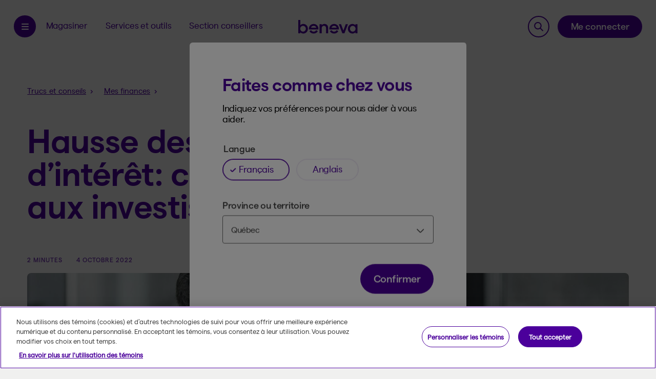

--- FILE ---
content_type: text/html; charset=UTF-8
request_url: https://www.beneva.ca/fr/blogue/mes-finances/hausse-taux-interets-conseils-aux-investisseurs
body_size: 15600
content:

<!DOCTYPE html>
<html lang="fr" dir="ltr" prefix="og: https://ogp.me/ns#" style="--env-color: #F55A47; --env-name: &#039;PROD&#039;;">

  <head>
    <link rel="shortcut icon" href="/themes/custom/beneva/favicon.ico" type="image/vnd.microsoft.icon">
    <link rel="preload" as="font" href="/themes/custom/beneva/dist/fonts/beneva-icons.woff2" type="font/woff2" crossorigin="anonymous">
    <link rel="preload" as="font" href="/themes/custom/beneva/fonts/matter-beneva-regular-webfont.woff2" type="font/woff2" crossorigin="anonymous">
    <link rel="preload" as="font" href="/themes/custom/beneva/fonts/matter-beneva-regular-webfont.woff" type="font/woff" crossorigin="anonymous">
    <link rel="preload" as="font" href="/themes/custom/beneva/fonts/matter-beneva-semibold-webfont.woff2" type="font/woff2" crossorigin="anonymous">
    <link rel="preload" as="font" href="/themes/custom/beneva/fonts/matter-beneva-semibold-webfont.woff" type="font/woff" crossorigin="anonymous">
    <link rel="preload" as="font" href="/themes/custom/beneva/fonts/matter-beneva-medium-webfont.woff2" type="font/woff2" crossorigin="anonymous">
    <link rel="preload" as="font" href="/themes/custom/beneva/fonts/matter-beneva-medium-webfont.woff" type="font/woff" crossorigin="anonymous">
    <link rel="preload" as="font" href="/themes/custom/beneva/fonts/suisseworks-medium-webfont.woff2" type="font/woff2" crossorigin="anonymous">
    <link rel="preload" as="font" href="/themes/custom/beneva/fonts/suisseworks-medium-webfont.woff" type="font/woff" crossorigin="anonymous">
    <meta charset="utf-8" />
<!-- Beneva Cybermétrie --><script>      (function(w,d,s,l,i){w[l]=w[l]||[];w[l].push({'gtm.start':
      new Date().getTime(),event:'gtm.js'});var f=d.getElementsByTagName(s)[0],
      j=d.createElement(s),dl=l!='dataLayer'?'&l='+l:'';j.async=true;j.src=
      'https://collect.beneva.ca/gtm.js?id='+i+dl+ '&gtm_auth=TLGtvB6cjBNF4nHw9NkvhA&gtm_preview=env-1&gtm_cookies_win=x';f.parentNode.insertBefore(j,f);
      })(window,document,'script','dataLayer','GTM-T6VRBB7');</script>
<!-- End Beneva Cybermétrie --><meta name="description" content="Les taux d’intérêt commencent à augmenter? C’est peut-être le temps de considérer d’autres options. Apprenez-en plus ici!" />
<meta name="keywords" content="Hausse taux d’intérêt" />
<link rel="canonical" href="https://www.beneva.ca/fr/blogue/mes-finances/hausse-taux-interets-conseils-aux-investisseurs" />
<link rel="image_src" href="/sites/beneva/files/2022-01/og-image.jpeg" />
<meta property="og:url" content="https://www.beneva.ca/fr/blogue/mes-finances/hausse-taux-interets-conseils-aux-investisseurs" />
<meta property="og:description" content="Beneva vous accompagne dans vos projets de vie en vous apportant la tranquillité d’esprit, tout en contribuant au bien-être de la collectivité." />
<meta property="og:image" content="https://www.beneva.ca/sites/beneva/files/styles/blog_article_hero/public/2022-10/img_blogue_hausse_taux_interets_hero_2640x1340.jpg?itok=qY3g7gsQ" />
<meta property="og:image:url" content="https://www.beneva.ca/sites/beneva/files/2022-01/og-image.jpeg" />
<meta property="og:image:secure_url" content="https://www.beneva.ca/sites/beneva/files/2022-01/og-image.jpeg" />
<link rel="apple-touch-icon" sizes="180x180" href="/themes/custom/beneva/favicons/apple-touch-icon.png"/>
<link rel="icon" type="image/png" sizes="32x32" href="/themes/custom/beneva/favicons/favicon-32x32.png"/>
<link rel="icon" type="image/png" sizes="16x16" href="/themes/custom/beneva/favicons/favicon-16x16.png"/>
<link rel="manifest" href="/themes/custom/beneva/favicons/site.webmanifest"/>
<meta name="msapplication-TileColor" content="#da532c"/>
<meta name="theme-color" content="#ffffff"/>
<meta name="favicon-generator" content="Drupal responsive_favicons + realfavicongenerator.net" />
<meta name="MobileOptimized" content="width" />
<meta name="HandheldFriendly" content="true" />
<meta name="viewport" content="width=device-width, initial-scale=1.0" />
<meta name="robots" content="index, follow, max-image-preview:large" />
<link rel="alternate" type="application/rss+xml" href="https://www.beneva.ca/fr/blogue/rss.xml" />
<script type="application/ld+json">{
    "@context": "https://schema.org",
    "@graph": [
        {
            "@type": "BlogPosting",
            "headline": "Hausse des taux d’intérêt: conseils aux investisseurs",
            "image": {
                "@type": "ImageObject",
                "url": "https://www.beneva.ca/sites/beneva/files/2022-10/img_blogue_hausse_taux_interets_hero_2640x1340.jpg"
            },
            "datePublished": "2022-10-04T13:25:00-0400",
            "isAccessibleForFree": "True",
            "author": {
                "@type": "Organization",
                "name": "Beneva",
                "url": "https://www.beneva.ca/fr"
            },
            "publisher": {
                "@type": "Organization",
                "name": "Beneva",
                "logo": {
                    "@type": "ImageObject",
                    "url": "https://www.beneva.ca/themes/custom/beneva/src/svg/assets/logo-beneva.svg"
                }
            },
            "mainEntityOfPage": "https://www.beneva.ca/fr/blogue/mes-finances/hausse-taux-interets-conseils-aux-investisseurs"
        }
    ]
}</script>
<link rel="alternate" hreflang="fr" href="https://www.beneva.ca/fr/blogue/mes-finances/hausse-taux-interets-conseils-aux-investisseurs" />
<link rel="alternate" hreflang="en" href="https://www.beneva.ca/en/blog/finances/interest-rate-hikes-advice-for-investors" />
<script>window.a2a_config=window.a2a_config||{};a2a_config.callbacks=[];a2a_config.overlays=[];a2a_config.templates={};a2a_config.onclick = 1;
a2a_config.num_services = 4;
a2a_config.show_title = 0;
a2a_config.color_bg = "FFFFFF";
a2a_config.color_main = "4B009B";
a2a_config.icon_color = "4B009B";
a2a_config.color_link_text = "4B009B";
a2a_config.color_link_text_hover = "CCCCCCCCC";
a2a_config.prioritize = [ 'facebook', 'twitter', 'linkedin', 'email', ];</script>
<style>
.a2a_more { display: none; }
</style>

    <title>Hausse des taux d’intérêt: conseils aux investisseurs | Beneva</title>
    <link rel="stylesheet" media="all" href="/sites/beneva/files/css/css_X_Nsxb6b9myv0GFhB7btwfQ54qc8juWRHb5E6xkyCsw.css?delta=0&amp;language=fr&amp;theme=beneva&amp;include=[base64]" />
<link rel="stylesheet" media="all" href="/sites/beneva/files/css/css_YVdSJqeqLGAelixUsK5xDAsbzQFyU15FM8PJEzn7Q-8.css?delta=1&amp;language=fr&amp;theme=beneva&amp;include=[base64]" />

    <script src="/sites/beneva/files/js/js_--8L8b6tR4rx7FLxvwVtxAGvA5mC5I3Y1imCFotrkyw.js?scope=header&amp;delta=0&amp;language=fr&amp;theme=beneva&amp;include=[base64]"></script>

  </head>

  <body class="node-5501 node-type-article_blogue outside-qc path-node page-node-type-article-blogue" data-language="fr">
        <a href="#main" class="skip--link button button-primary button-large">
      Sauter au contenu    </a>
    <div class="site-content">
      
        <div class="dialog-off-canvas-main-canvas" data-off-canvas-main-canvas>
    





<header role="banner" id="layout-header" class="headroom">
  
  <div>
    <div id="block-sitewidealert">
  
    
      <div data-sitewide-alert></div>
  </div>

  </div>

  <div class="header__wrapper">
    <div class="layout-wrapper">
      <div class="header-content header__regular">
                  <div class="header-menu">
            <button class="button-navbar-toggler visible-on-desktop" data-cbername="btn:menu">
              Ouvrir le menu
            </button>

            <div id="sidr" class="nav-offcanvas left">
              <div class="nav-offcanvas--inner theme-violet is-theme--dark bg-violet">
                <div class="nav-offcanvas--header">
                  <button class="button-close-offcanvas js-close-offcanvas">
                    <span class="sr-only">Fermer le menu</span>
                  </button>

                                      

<button class="language-switcher-button js-preferences-modal-trigger"
    href="/modal/preferences"
    data-target="languageSelectionModal"
    data-cbername="btn:menu:language-switcher"
    role="button">

  <span class="sr-only">Ouvrir le menu de sélection de la langue et de la province.</span>
  <span class="language-switcher-content language">
    <span class="sr-only"> Langue sélectionnée: </span>
    <span>FR</span><span class="sr-only">.</span>
  </span>
  <span class="language-switcher-content province">
    <span class="sr-only"> Province sélectionnée: </span>
    <span>QC</span><span class="sr-only">.</span>
  </span>

</button>

                                  </div>
                

<nav role="navigation" aria-label="Menu principal">

  
                                                        <ul class="menu menu-offcanvas main-menu" id="menu--main">
                                                          
                  
          
          <li class="menu-item nav-item li-level-0">
                                                  <a href="/fr" class="nav-link-ssq nav-link--level-0" data-cbername="main-mid-3d43e7fc-4ca0-4cfb-a64b-a0968266a9d8" aria-haspopup="false">Accueil</a>
                                                </li>

                                                      
                  
          
          <li class="menu-item nav-item nav-item--expanded nav-item--group li-level-0">
                                                  <button class="product nav-link-ssq nav-link--level-0" id="magasiner" data-cbername="main-mid-aa7929e2-8183-415e-88d2-ef146ed26632" aria-haspopup="true" type="button">Magasiner</button>
                                                                                                                      <ul class="menu menu-offcanvas main-menu submenu" id="sub-aa7929e2-8183-415e-88d2-ef146ed26632"role="presentation">
          <li class="menu-item nav-item back-item">
            <button class="back-button nav-link-ssq">
              <span class="sr-only">Retour à </span>
              <span class="text">Menu principal</span>
            </button>
          </li>
                    <li class="group-title">
          <h2 class="font-style-reset text">Magasiner</h2>
                  </li>
                                                    
                  
          
          <li class="menu-item nav-item nav-item--expanded nav-item--group li-level-1">
                                                  <button class="nav-link-ssq nav-link--level-1 sub-link" data-cbername="main-mid-6904556a-8c0a-486c-8fe4-337ff85bf757" aria-haspopup="true" type="button">Assurances</button>
                                                                                                                      <ul class="menu menu-offcanvas main-menu submenu" id="sub-6904556a-8c0a-486c-8fe4-337ff85bf757"role="presentation">
          <li class="menu-item nav-item back-item">
            <button class="back-button nav-link-ssq">
              <span class="sr-only">Retour à </span>
              <span class="text">Magasiner</span>
            </button>
          </li>
                    <li class="group-title">
          <h2 class="font-style-reset text">Assurances</h2>
                  </li>
                                                    
                  
          
          <li class="menu-item nav-item nav-item--expanded nav-item--group li-level-2 ssq-menu-group">
                                                                <h3 class="nav-link-ssq font-style-reset ">Personnelles</h3>
                                                                                          <ul class="menu menu-offcanvas main-menu submenu" id="sub-025e2db2-6763-40e5-bbf8-55a02f636026"role="presentation">
          <li class="menu-item nav-item back-item">
            <button class="back-button nav-link-ssq">
              <span class="sr-only">Retour à </span>
              <span class="text">Assurances</span>
            </button>
          </li>
                    <li class="group-title">
          <h2 class="font-style-reset text">Personnelles</h2>
                  </li>
                                                    
                                                      
                                                      
                  
          
          <li class="menu-item nav-item nav-item--expanded nav-item--group li-level-3">
                                                  <button class="nav-link-ssq nav-link--level-3 sub-link" data-cbername="main-mid-a3872d40-2292-45e6-ac0f-1a298722a250" aria-haspopup="true" type="button">Vie et santé</button>
                                                                                                                      <ul class="menu menu-offcanvas main-menu submenu" id="sub-a3872d40-2292-45e6-ac0f-1a298722a250">
          <li class="menu-item nav-item back-item">
            <button class="back-button nav-link-ssq">
              <span class="sr-only">Retour à </span>
              <span class="text">Personnelles</span>
            </button>
          </li>
                    <li class="group-title">
          <h2 class="font-style-reset text">Vie et santé</h2>
                  </li>
                                                    
                  
          
          <li class="menu-item nav-item li-level-4">
                                                  <a href="/fr/assurance-vie-sante" class="nav-link-ssq nav-link--level-4 sub-link" data-cbername="main-mid-0017fa86-f865-48b0-8765-9ad96ca23cae" aria-haspopup="false">Tous les produits</a>
                                                </li>

                                                      
                  
          
          <li class="menu-item nav-item li-level-4">
                                                  <a href="/fr/assurance-vie-sante/vie" class="nav-link-ssq nav-link--level-4 sub-link" data-cbername="main-mid-3bb861f7-8c40-4e2c-8346-364666a4c3be" aria-haspopup="false">Vie</a>
                                                </li>

                                                      
                  
          
          <li class="menu-item nav-item li-level-4">
                                                  <a href="/fr/assurance-vie-sante/assurance-maladies-graves" class="nav-link-ssq nav-link--level-4 sub-link" data-cbername="main-mid-8da2e9a9-11b6-468f-89ea-5fc44d5222c4" aria-haspopup="false">Maladies graves</a>
                                                </li>

                                                      
                  
          
          <li class="menu-item nav-item li-level-4">
                                                  <a href="/fr/assurance-vie-sante/assurance-invalidite" class="nav-link-ssq nav-link--level-4 sub-link" data-cbername="main-mid-1cf33ba3-2488-4c6e-8889-512cab63a410" aria-haspopup="false">Invalidité</a>
                                                </li>

                                                      
                  
          
          <li class="menu-item nav-item li-level-4">
                                                  <a href="/fr/assurance-vie-sante/retraite-fin-emploi" class="nav-link-ssq nav-link--level-4 sub-link" data-cbername="main-mid-502ef2b2-518f-4fa7-84a4-9b25c4f0c8e3" aria-haspopup="false">Retraite ou fin d&#039;emploi</a>
                                                </li>

                    </ul>
      
                      </li>

                    </ul>
      
                      </li>

                                                      
                  
          
          <li class="menu-item nav-item nav-item--expanded nav-item--group li-level-2 ssq-menu-group">
                                                                <h3 class="nav-link-ssq font-style-reset ">Entreprises, groupes et associations</h3>
                                                                                          <ul class="menu menu-offcanvas main-menu submenu" id="sub-fc7f8225-7f59-4e59-a9a7-7359e328e9a2"role="presentation">
          <li class="menu-item nav-item back-item">
            <button class="back-button nav-link-ssq">
              <span class="sr-only">Retour à </span>
              <span class="text">Assurances</span>
            </button>
          </li>
                    <li class="group-title">
          <h2 class="font-style-reset text">Entreprises, groupes et associations</h2>
                  </li>
                                                    
                  
          
          <li class="menu-item nav-item li-level-3">
                                                  <a href="/fr/assurance-collective" class="nav-link-ssq nav-link--level-3 sub-link" data-cbername="main-mid-4686a598-03c7-4d18-bb85-67b70a8f24bf" aria-haspopup="false">Assurance collective</a>
                                                </li>

                                                      
                                                      
                    </ul>
      
                      </li>

                    </ul>
      
                      </li>

                                                      
                  
          
          <li class="menu-item nav-item nav-item--expanded nav-item--group li-level-1">
                                                  <button class="nav-link-ssq nav-link--level-1 sub-link" data-cbername="main-mid-8abd5d99-f956-4c88-bbe2-2a9c988e7a16" aria-haspopup="true" type="button">Épargne et investissements</button>
                                                                                                                      <ul class="menu menu-offcanvas main-menu submenu" id="sub-8abd5d99-f956-4c88-bbe2-2a9c988e7a16"role="presentation">
          <li class="menu-item nav-item back-item">
            <button class="back-button nav-link-ssq">
              <span class="sr-only">Retour à </span>
              <span class="text">Magasiner</span>
            </button>
          </li>
                    <li class="group-title">
          <h2 class="font-style-reset text">Épargne et investissements</h2>
                  </li>
                                                    
                  
          
          <li class="menu-item nav-item li-level-2">
                                                  <a href="/fr/epargne-investissement" class="secondary-item nav-link-ssq nav-link--level-2 sub-link" data-cbername="main-mid-906b5483-b08b-4ed1-895b-5d22e841690f" aria-haspopup="false">Tous les produits</a>
                                                </li>

                                                      
                  
          
          <li class="menu-item nav-item nav-item--expanded nav-item--group li-level-2 ssq-menu-group">
                                                                <h3 class="nav-link-ssq font-style-reset ">Régimes d’épargne et de retraite</h3>
                                                                                          <ul class="menu menu-offcanvas main-menu submenu" id="sub-ddc1f6a8-1201-4fd2-982f-f89c6cbe291f">
          <li class="menu-item nav-item back-item">
            <button class="back-button nav-link-ssq">
              <span class="sr-only">Retour à </span>
              <span class="text">Épargne et investissements</span>
            </button>
          </li>
                    <li class="group-title">
          <h2 class="font-style-reset text">Régimes d’épargne et de retraite</h2>
                  </li>
                                                    
                  
          
          <li class="menu-item nav-item li-level-3">
                                                  <a href="/fr/epargne-investissement/reer" class="nav-link-ssq nav-link--level-3 sub-link" data-cbername="main-mid-90ce3070-47b9-4ff2-9fbf-2188129a2f1f" aria-haspopup="false">REER</a>
                                                </li>

                                                      
                  
          
          <li class="menu-item nav-item li-level-3">
                                                  <a href="/fr/epargne-investissement/celi" class="nav-link-ssq nav-link--level-3 sub-link" data-cbername="main-mid-e046325b-7fb3-472b-a2d9-7b7d7e9c5898" aria-haspopup="false">CELI</a>
                                                </li>

                                                      
                  
          
          <li class="menu-item nav-item li-level-3">
                                                  <a href="/fr/epargne-investissement/frv" class="nav-link-ssq nav-link--level-3 sub-link" data-cbername="main-mid-ce8e82f8-fb1f-452a-bd18-a65944e2b2b5" aria-haspopup="false">FRV</a>
                                                </li>

                                                      
                  
          
          <li class="menu-item nav-item li-level-3">
                                                  <a href="/fr/epargne-investissement/ferr" class="nav-link-ssq nav-link--level-3 sub-link" data-cbername="main-mid-01d50a1b-d623-429d-8a76-58000b46ec3c" aria-haspopup="false">FERR</a>
                                                </li>

                                                      
                  
          
          <li class="menu-item nav-item li-level-3">
                                                  <a href="/fr/epargne-investissement/cri" class="nav-link-ssq nav-link--level-3 sub-link" data-cbername="main-mid-c86dde7a-5978-451a-ac33-3c20e351dc8b" aria-haspopup="false">CRI</a>
                                                </li>

                                                      
                  
          
          <li class="menu-item nav-item li-level-3">
                                                  <a href="/fr/epargne-investissement/rri" class="nav-link-ssq nav-link--level-3 sub-link" data-cbername="main-mid-3228426e-f6ec-4211-bf66-e2da4f69a4e2" aria-haspopup="false">RRI</a>
                                                </li>

                    </ul>
      
                      </li>

                                                      
                  
          
          <li class="menu-item nav-item nav-item--expanded nav-item--group li-level-2 ssq-menu-group">
                                                                <h3 class="nav-link-ssq font-style-reset ">Produits de placement</h3>
                                                                                          <ul class="menu menu-offcanvas main-menu submenu" id="sub-fed26e97-f1ac-406a-b2ef-9677685c8fee">
          <li class="menu-item nav-item back-item">
            <button class="back-button nav-link-ssq">
              <span class="sr-only">Retour à </span>
              <span class="text">Épargne et investissements</span>
            </button>
          </li>
                    <li class="group-title">
          <h2 class="font-style-reset text">Produits de placement</h2>
                  </li>
                                                    
                  
          
          <li class="menu-item nav-item li-level-3">
                                                  <a href="/fr/epargne-investissement/comptes-investissement" class="nav-link-ssq nav-link--level-3 sub-link" data-cbername="main-mid-c4a99350-e62c-439e-8293-1668f1c0a4e1" aria-haspopup="false">Comptes d’investissement</a>
                                                </li>

                                                      
                  
          
          <li class="menu-item nav-item li-level-3">
                                                  <a href="/fr/epargne-investissement/fonds-distincts" class="nav-link-ssq nav-link--level-3 sub-link" data-cbername="main-mid-cb6a39a8-5591-4f18-b145-c047d27b5696" aria-haspopup="false">Fonds distincts</a>
                                                </li>

                                                      
                  
          
          <li class="menu-item nav-item li-level-3">
                                                  <a href="/fr/epargne-investissement/cig" class="nav-link-ssq nav-link--level-3 sub-link" data-cbername="main-mid-98b042b0-fdfa-49d3-886c-063cadd6f96b" aria-haspopup="false">CIG Traditionnel</a>
                                                </li>

                                                      
                  
          
          <li class="menu-item nav-item li-level-3">
                                                  <a href="/fr/epargne-investissement/cig-indice-action" class="nav-link-ssq nav-link--level-3 sub-link" data-cbername="main-mid-cc4569c8-00b1-42c2-b44c-0fa527b6e12a" aria-haspopup="false">CIG Indice-Action</a>
                                                </li>

                                                      
                  
          
          <li class="menu-item nav-item li-level-3">
                                                  <a href="/fr/epargne-investissement/rentes" class="nav-link-ssq nav-link--level-3 sub-link" data-cbername="main-mid-51012f51-8aa5-4bd1-89bd-25b838a98a3b" aria-haspopup="false">Rentes</a>
                                                </li>

                                                      
                    </ul>
      
                      </li>

                                                      
                  
          
          <li class="menu-item nav-item nav-item--expanded nav-item--group li-level-2 ssq-menu-group">
                                                                <h3 class="nav-link-ssq font-style-reset ">Services aux entreprises</h3>
                                                                                          <ul class="menu menu-offcanvas main-menu submenu" id="sub-99ce4fc2-b77a-4f16-b5a4-9ecef7262cc4">
          <li class="menu-item nav-item back-item">
            <button class="back-button nav-link-ssq">
              <span class="sr-only">Retour à </span>
              <span class="text">Épargne et investissements</span>
            </button>
          </li>
                    <li class="group-title">
          <h2 class="font-style-reset text">Services aux entreprises</h2>
                  </li>
                                                    
                  
          
          <li class="menu-item nav-item li-level-3">
                                                  <a href="/fr/epargne-investissement/investissement-institutionnel" class="nav-link-ssq nav-link--level-3 sub-link" data-cbername="main-mid-7446be02-f0e5-42e7-8541-a54b751b8bad" aria-haspopup="false">Investissement institutionnel</a>
                                                </li>

                    </ul>
      
                      </li>

                    </ul>
      
                      </li>

                    </ul>
      
                      </li>

                                                      
                  
          
          <li class="menu-item nav-item nav-item--expanded nav-item--group li-level-0">
                                                  <button class="services-tools advisors services-tools advisors services-tools advisors services-tools advisors nav-link-ssq nav-link--level-0" id="services-outils" data-cbername="main-mid-572ffa10-20ea-4320-ba30-b948cf83b3ec" aria-haspopup="true" type="button">Services, outils et conseils</button>
                                                                                                                      <ul class="menu menu-offcanvas main-menu submenu" id="sub-572ffa10-20ea-4320-ba30-b948cf83b3ec"role="presentation">
          <li class="menu-item nav-item back-item">
            <button class="back-button nav-link-ssq">
              <span class="sr-only">Retour à </span>
              <span class="text">Menu principal</span>
            </button>
          </li>
                    <li class="group-title">
          <h2 class="font-style-reset text">Services, outils et conseils</h2>
                  </li>
                                                    
                  
          
          <li class="menu-item nav-item nav-item--expanded nav-item--group li-level-1 ssq-menu-group">
                                                                <h3 class="nav-link-ssq font-style-reset ">Services aux assurés</h3>
                                                                                          <ul class="menu menu-offcanvas main-menu submenu" id="sub-f4204b60-f963-4156-b197-b2444565e63f"role="presentation">
          <li class="menu-item nav-item back-item">
            <button class="back-button nav-link-ssq">
              <span class="sr-only">Retour à </span>
              <span class="text">Services, outils et conseils</span>
            </button>
          </li>
                    <li class="group-title">
          <h2 class="font-style-reset text">Services aux assurés</h2>
                  </li>
                                                    
                  
          
          <li class="menu-item nav-item nav-item--expanded nav-item--group li-level-2">
                                                  <button class="nav-link-ssq nav-link--level-2 sub-link" data-cbername="main-mid-f360f781-f70a-446b-97c5-be9bcac88a74" aria-haspopup="true" type="button">Réclamations</button>
                                                                                                                      <ul class="menu menu-offcanvas main-menu submenu" id="sub-f360f781-f70a-446b-97c5-be9bcac88a74">
          <li class="menu-item nav-item back-item">
            <button class="back-button nav-link-ssq">
              <span class="sr-only">Retour à </span>
              <span class="text">Services aux assurés</span>
            </button>
          </li>
                    <li class="group-title">
          <h2 class="font-style-reset text">Réclamations</h2>
                  </li>
                                                    
                  
          
          <li class="menu-item nav-item li-level-3">
                                                  <a href="/fr/reclamations/collective" class="nav-link-ssq nav-link--level-3 sub-link" data-cbername="main-mid-dbac94f3-fe41-4e70-88c6-c896ab9ef1f1" aria-haspopup="false">Assurance collective</a>
                                                </li>

                                                      
                                                      
                                                      
                                                      
                  
          
          <li class="menu-item nav-item li-level-3">
                                                  <a href="/fr/reclamations/vie-sante" class="nav-link-ssq nav-link--level-3 sub-link" data-cbername="main-mid-8d5e4f67-41ef-4b01-a09a-ba6d21984e41" aria-haspopup="false">Vie et santé</a>
                                                </li>

                    </ul>
      
                      </li>

                                                      
                    </ul>
      
                      </li>

                                                      
                  
          
          <li class="menu-item nav-item nav-item--expanded nav-item--group li-level-1 ssq-menu-group">
                                                                <h3 class="nav-link-ssq font-style-reset ">Outils et guides</h3>
                                                                                          <ul class="menu menu-offcanvas main-menu submenu" id="sub-fea37cd3-89da-40fa-ab3d-89eb99fa72f2">
          <li class="menu-item nav-item back-item">
            <button class="back-button nav-link-ssq">
              <span class="sr-only">Retour à </span>
              <span class="text">Services, outils et conseils</span>
            </button>
          </li>
                    <li class="group-title">
          <h2 class="font-style-reset text">Outils et guides</h2>
                  </li>
                                                    
                  
          
          <li class="menu-item nav-item li-level-2">
                                                  <a href="/fr/aide" class="nav-link-ssq nav-link--level-2 sub-link" data-cbername="main-mid-9a3e0a4b-59bd-40b0-b9e1-9dc5274ce779" aria-haspopup="false">Centre d&#039;aide</a>
                                                </li>

                                                      
                  
          
          <li class="menu-item nav-item li-level-2">
                                                  <a href="/fr/blogue" class="nav-link-ssq nav-link--level-2 sub-link" data-cbername="main-mid-f1810b08-5426-470c-aaa2-d4b1c4a4d12e" aria-haspopup="false">Trucs et conseils</a>
                                                </li>

                                                      
                  
          
          <li class="menu-item nav-item li-level-2">
                                                  <a href="/fr/trouver-un-formulaire" class="nav-link-ssq nav-link--level-2 sub-link" data-cbername="main-mid-4211e44e-7af2-4e47-b2ca-6404a1c5e2ef" aria-haspopup="false">Formulaires et documents</a>
                                                </li>

                    </ul>
      
                      </li>

                                                      
                  
          
          <li class="menu-item nav-item nav-item--expanded nav-item--group li-level-1 ssq-menu-group">
                                                                <h3 class="nav-link-ssq font-style-reset ">Services numériques</h3>
                                                                                          <ul class="menu menu-offcanvas main-menu submenu" id="sub-2014c389-e3de-40c8-b616-d47548bbbda2">
          <li class="menu-item nav-item back-item">
            <button class="back-button nav-link-ssq">
              <span class="sr-only">Retour à </span>
              <span class="text">Services, outils et conseils</span>
            </button>
          </li>
                    <li class="group-title">
          <h2 class="font-style-reset text">Services numériques</h2>
                  </li>
                                                    
                  
          
          <li class="menu-item nav-item li-level-2">
                                                  <a href="/fr/espace-client" class="nav-link-ssq nav-link--level-2 sub-link" data-cbername="main-mid-593148f0-c63d-47ea-a776-cbc0c8dd7935" aria-haspopup="false">Espace client</a>
                                                </li>

                                                      
                  
          
          <li class="menu-item nav-item li-level-2">
                                                  <a href="/fr/application-beneva" class="nav-link-ssq nav-link--level-2 sub-link" data-cbername="main-mid-cb07a57b-8c1b-405a-8078-30b1baab1ca1" aria-haspopup="false">Application mobile</a>
                                                </li>

                                                      
                  
          
          <li class="menu-item nav-item li-level-2">
                                                  <a href="/fr/espace-administrateur" class="nav-link-ssq nav-link--level-2 sub-link" data-cbername="main-mid-8602c3ab-52e3-4d9c-8117-075d2c83c6a8" aria-haspopup="false">Espace administrateur</a>
                                                </li>

                    </ul>
      
                      </li>

                    </ul>
      
                      </li>

                                                      
                  
          
          <li class="menu-item nav-item nav-item--expanded nav-item--group li-level-0">
                                                  <button class="nav-link-ssq nav-link--level-0" id="section-conseillers" data-cbername="main-mid-67ce3451-1731-479e-99a0-99dc43be9aeb" aria-haspopup="true" type="button">Section conseillers</button>
                                                                                                                      <ul class="menu menu-offcanvas main-menu submenu" id="sub-67ce3451-1731-479e-99a0-99dc43be9aeb"role="presentation">
          <li class="menu-item nav-item back-item">
            <button class="back-button nav-link-ssq">
              <span class="sr-only">Retour à </span>
              <span class="text">Menu principal</span>
            </button>
          </li>
                    <li class="group-title">
          <h2 class="font-style-reset text">Section conseillers</h2>
                  </li>
                                                    
                  
          
          <li class="menu-item nav-item nav-item--expanded nav-item--group li-level-1 ssq-menu-group">
                                                                <h3 class="nav-link-ssq font-style-reset hide">Vide</h3>
                                                                                          <ul class="menu menu-offcanvas main-menu submenu" id="sub-76d64a2f-d007-404c-bf66-1266f40d27d9"role="presentation">
          <li class="menu-item nav-item back-item">
            <button class="back-button nav-link-ssq">
              <span class="sr-only">Retour à </span>
              <span class="text">Section conseillers</span>
            </button>
          </li>
                    <li class="group-title">
          <h2 class="font-style-reset text">Vide</h2>
                  </li>
                                                    
                  
          
          <li class="menu-item nav-item li-level-2">
                                                  <a href="/fr/conseillers-assurance-collective" class="nav-link-ssq nav-link--level-2 sub-link" data-cbername="main-mid-7b749f48-b56d-4703-9c7f-3cf2d822d8cc" aria-haspopup="false">Assurance collective</a>
                                                </li>

                                                      
                  
          
          <li class="menu-item nav-item nav-item--expanded nav-item--group li-level-2">
                                                  <button class="nav-link-ssq nav-link--level-2 sub-link" data-cbername="main-mid-b604d6d6-5c70-41e6-8464-81a8427f5b05" aria-haspopup="true" type="button">Assurances individuelles et investissements</button>
                                                                                                                      <ul class="menu menu-offcanvas main-menu submenu" id="sub-b604d6d6-5c70-41e6-8464-81a8427f5b05"role="presentation">
          <li class="menu-item nav-item back-item">
            <button class="back-button nav-link-ssq">
              <span class="sr-only">Retour à </span>
              <span class="text">Vide</span>
            </button>
          </li>
                    <li class="group-title">
          <h2 class="font-style-reset text">Assurances individuelles et investissements</h2>
                  </li>
                                                    
                  
          
          <li class="menu-item nav-item li-level-3">
                                                  <a href="/fr/conseillers-aisf" class="nav-link-ssq nav-link--level-3 sub-link" data-cbername="main-mid-f986a2e7-4970-441f-92c4-3cbffba76017" aria-haspopup="false">Aperçu</a>
                                                </li>

                                                      
                  
          
          <li class="menu-item nav-item li-level-3">
                                                  <a href="/fr/conseillers-aisf/centre-de-documentation" class="nav-link-ssq nav-link--level-3 sub-link" data-cbername="main-mid-3fb2c6c7-1567-452b-baac-ce64ca9b2ba5" aria-haspopup="false">Centre de documentation</a>
                                                </li>

                                                      
                  
          
          <li class="menu-item nav-item li-level-3">
                                                  <a href="/fr/conseillers-aisf/taux-rendements" class="nav-link-ssq nav-link--level-3 sub-link" data-cbername="main-mid-aa472807-a4b0-4f38-922f-fe82adeb6d5b" aria-haspopup="false">Taux et rendements</a>
                                                </li>

                                                      
                  
          
          <li class="menu-item nav-item li-level-3">
                                                  <a href="/fr/conseillers-aisf/services-en-ligne" class="nav-link-ssq nav-link--level-3 sub-link" data-cbername="main-mid-d1386eb3-8052-43f1-bc53-ef280692f288" aria-haspopup="false">Outils et services en ligne</a>
                                                </li>

                                                      
                  
          
          <li class="menu-item nav-item nav-item--expanded nav-item--group li-level-3">
                                                  <a href="/fr/conseillers-aisf/blogue" class="nav-link-ssq nav-link--level-3 sub-link" data-cbername="main-mid-168f7cd8-5f67-45ba-bd74-9634881c5237" aria-haspopup="true">Blogue affaires</a>
                                                                                                                      <ul class="menu menu-offcanvas main-menu submenu" id="sub-168f7cd8-5f67-45ba-bd74-9634881c5237">
          <li class="menu-item nav-item back-item">
            <button class="back-button nav-link-ssq">
              <span class="sr-only">Retour à </span>
              <span class="text">Assurances individuelles et investissements</span>
            </button>
          </li>
                    <li class="group-title">
          <h2 class="font-style-reset text">Blogue affaires</h2>
                  </li>
                                                    
                  
          
          <li class="menu-item nav-item li-level-4">
                                                  <a href="/fr/conseillers-aisf/blogue/assurance-vie-et-sante/assurance-pret-assurance-pret-hypothecaire-banque-assureur" class="nav-link-ssq nav-link--level-4 sub-link" data-cbername="main-mid-77916c2c-c855-4169-b299-9d4bebaca14a" aria-haspopup="false">Assurance prêt et assurance prêt hypothécaire : la banque ou l’assureur?</a>
                                                </li>

                    </ul>
      
                      </li>

                    </ul>
      
                      </li>

                    </ul>
      
                      </li>

                    </ul>
      
                      </li>

                                                      
                  
          
          <li class="menu-item nav-item nav-item--expanded nav-item--group li-level-0">
                                                  <button class="secondary-item nav-link-ssq nav-link--level-0" data-cbername="main-mid-73e3f9d6-4650-47e0-a9e9-1e597dac28e4" aria-haspopup="true" type="button">À propos</button>
                                                                                                                      <ul class="menu menu-offcanvas main-menu submenu" id="sub-73e3f9d6-4650-47e0-a9e9-1e597dac28e4"role="presentation">
          <li class="menu-item nav-item back-item">
            <button class="back-button nav-link-ssq">
              <span class="sr-only">Retour à </span>
              <span class="text">Menu principal</span>
            </button>
          </li>
                    <li class="group-title">
          <h2 class="font-style-reset text">À propos</h2>
                  </li>
                                                    
                  
          
          <li class="menu-item nav-item nav-item--expanded nav-item--group li-level-1 ssq-menu-group">
                                                                <h3 class="nav-link-ssq font-style-reset ">On se présente</h3>
                                                                                          <ul class="menu menu-offcanvas main-menu submenu" id="sub-98179c66-66d3-4054-a612-cbca0d46ef1a">
          <li class="menu-item nav-item back-item">
            <button class="back-button nav-link-ssq">
              <span class="sr-only">Retour à </span>
              <span class="text">À propos</span>
            </button>
          </li>
                    <li class="group-title">
          <h2 class="font-style-reset text">On se présente</h2>
                  </li>
                                                    
                  
          
          <li class="menu-item nav-item li-level-2">
                                                  <a href="/fr/a-propos" class="nav-link-ssq nav-link--level-2 sub-link" data-cbername="main-mid-58e9497f-ddf7-403e-aeee-a6b0b55447fe" aria-haspopup="false">Qui est Beneva</a>
                                                </li>

                                                      
                  
          
          <li class="menu-item nav-item li-level-2">
                                                  <a href="/fr/pourquoi-beneva" class="nav-link-ssq nav-link--level-2 sub-link" data-cbername="main-mid-fb1fe4ad-d648-488b-a6a2-9c35d85850d0" aria-haspopup="false">Notre différence</a>
                                                </li>

                                                      
                  
          
          <li class="menu-item nav-item li-level-2">
                                                  <a href="/fr/regroupement" class="nav-link-ssq nav-link--level-2 sub-link" data-cbername="main-mid-8da99282-2949-4472-8a36-050fbf4aac1a" aria-haspopup="false">Notre regroupement</a>
                                                </li>

                                                      
                  
          
          <li class="menu-item nav-item li-level-2">
                                                  <a href="/fr/mutuelle" class="nav-link-ssq nav-link--level-2 sub-link" data-cbername="main-mid-c09956c7-e215-430a-aad7-91be836d9420" aria-haspopup="false">Notre Mutuelle</a>
                                                </li>

                    </ul>
      
                      </li>

                                                      
                  
          
          <li class="menu-item nav-item nav-item--expanded nav-item--group li-level-1 ssq-menu-group">
                                                                <h3 class="nav-link-ssq font-style-reset ">On en parle</h3>
                                                                                          <ul class="menu menu-offcanvas main-menu submenu" id="sub-3d2bc24b-f9ed-4a38-a7eb-fe6d734cc7f3">
          <li class="menu-item nav-item back-item">
            <button class="back-button nav-link-ssq">
              <span class="sr-only">Retour à </span>
              <span class="text">À propos</span>
            </button>
          </li>
                    <li class="group-title">
          <h2 class="font-style-reset text">On en parle</h2>
                  </li>
                                                    
                  
          
          <li class="menu-item nav-item li-level-2">
                                                  <a href="/fr/salle-presse" class="nav-link-ssq nav-link--level-2 sub-link" data-cbername="main-mid-63963891-ade9-4e6e-bcca-3920a0b3ef6a" aria-haspopup="false">Salle de presse</a>
                                                </li>

                                                      
                  
          
          <li class="menu-item nav-item li-level-2">
                                                  <a href="/fr/balado/ca-arrive-a-tout-le-monde" class="nav-link-ssq nav-link--level-2 sub-link" data-cbername="main-mid-07d11a91-7bc0-49ef-bff7-68eee272b98d" aria-haspopup="false">Balado</a>
                                                </li>

                    </ul>
      
                      </li>

                                                      
                  
          
          <li class="menu-item nav-item nav-item--expanded nav-item--group li-level-1 ssq-menu-group">
                                                                <h3 class="nav-link-ssq font-style-reset ">Rapports et implication</h3>
                                                                                          <ul class="menu menu-offcanvas main-menu submenu" id="sub-0226d84f-3da2-4c3d-9a21-2663d54aa0d8">
          <li class="menu-item nav-item back-item">
            <button class="back-button nav-link-ssq">
              <span class="sr-only">Retour à </span>
              <span class="text">À propos</span>
            </button>
          </li>
                    <li class="group-title">
          <h2 class="font-style-reset text">Rapports et implication</h2>
                  </li>
                                                    
                  
          
          <li class="menu-item nav-item li-level-2">
                                                  <a href="/fr/informations-financieres" class="nav-link-ssq nav-link--level-2 sub-link" data-cbername="main-mid-d384e020-7f0e-4d51-9c39-99196b0bfbee" aria-haspopup="false">Informations financières</a>
                                                </li>

                                                      
                  
          
          <li class="menu-item nav-item li-level-2">
                                                  <a href="/fr/developpement-durable" class="nav-link-ssq nav-link--level-2 sub-link" data-cbername="main-mid-a3e2d0cd-59f8-4764-9c5c-a98caea4abe7" aria-haspopup="false">Développement durable</a>
                                                </li>

                                                      
                  
          
          <li class="menu-item nav-item li-level-2">
                                                  <a href="/fr/dons-commandites" class="nav-link-ssq nav-link--level-2 sub-link" data-cbername="main-mid-e854e591-8587-4a37-be12-74467c2e0846" aria-haspopup="false">Dons et commandites</a>
                                                </li>

                    </ul>
      
                      </li>

                    </ul>
      
                      </li>

                                                      
                  
          
          <li class="menu-item nav-item li-level-0">
                                                  <a href="/fr/locaux-a-louer" class="secondary-item nav-link-ssq nav-link--level-0" data-cbername="main-mid-eb2d4961-f2fa-4cb4-8f9a-cda3716dbc9e" aria-haspopup="false">Nos locaux à louer</a>
                                                </li>

                                                      
                  
          
          <li class="menu-item nav-item li-level-0">
                                                  <a href="/fr/nous-joindre" class="secondary-item nav-link-ssq nav-link--level-0" data-cbername="main-mid-9ed8329c-98bd-410d-a92b-d2a5970bb412" aria-haspopup="false">Nous joindre</a>
                                                </li>

                                                      
                  
          
          <li class="menu-item nav-item li-level-0">
                                                  <a href="/fr/emplois" class="secondary-item nav-link-ssq nav-link--level-0" data-cbername="main-mid-ae1b2839-6c91-4d9d-8a98-b65a22cee6a6" aria-haspopup="false">Emplois</a>
                                                </li>

                    </ul>
      

  </nav>


              </div>
            </div>

            <div id="sidr-connexion" class="nav-offcanvas right">
              <div class="nav-offcanvas--inner theme-realwhite is-theme--light light">
                <div class="nav-offcanvas--header">
                  <button class="button-close-offcanvas js-close-offcanvas">
                    <span class="sr-only">Fermer le menu</span>
                  </button>
                </div>

                <nav role="navigation" aria-labelledby="block-connexion-menu" id="block-connexion">
            
  <h2 class="visually-hidden" id="block-connexion-menu">Connexion</h2>
  

        

<nav role="navigation" aria-label="Me connecter">

  
                                                        <ul class="menu show-description menu-offcanvas connexion-menu" id="menu--connexion">
                    <li class="group-title">
          <h2 class="font-style-reset text">Me connecter</h2>
                      <div class="description">en tant que</div>
                  </li>
                                                    
                  
          
          <li class="menu-item nav-item li-level-0">
                                                  <a href="https://session.beneva.ca?lang=fr" target="_self" class="nav-link-ssq nav-link--level-0" data-cbername="main-mid-e8f71ee6-8592-4413-a30a-8cdb5e7410fc" aria-haspopup="false">Client</a>
                                                </li>

                                                      
                  
          
          <li class="menu-item nav-item nav-item--expanded nav-item--group li-level-0">
                                                  <button id="login-administrateur" class="nav-link-ssq nav-link--level-0" data-cbername="main-mid-315273a6-c37b-4d02-a3dc-67e0e4288893" aria-haspopup="true" type="button">Administrateur</button>
                                                                                                                      <ul class="menu show-description menu-offcanvas connexion-menu submenu" id="sub-315273a6-c37b-4d02-a3dc-67e0e4288893"role="presentation">
          <li class="menu-item nav-item back-item">
            <button class="back-button nav-link-ssq">
              <span class="sr-only">Retour à </span>
              <span class="text">Me connecter</span>
            </button>
          </li>
                    <li class="group-title">
          <h2 class="font-style-reset text">Administrateur</h2>
                      <div class="description">De quel régime?</div>
                  </li>
                                                    
                  
          
          <li class="menu-item nav-item li-level-1">
                                                  <a href="https://accueil.ac.beneva.ca/#/fr/accueil" id="login-assurance-collective" class="nav-link-ssq nav-link--level-1 sub-link" data-cbername="main-mid-78293596-6f49-478b-bbc5-e247e0f8ad9d" aria-haspopup="false">Assurance collective</a>
                                                </li>

                                                      
                  
          
          <li class="menu-item nav-item li-level-1">
                                                  <a href="https://espaceconseiller.aisf.beneva.ca/?lang=fr" target="_self" class="nav-link-ssq nav-link--level-1 sub-link" data-cbername="main-mid-d0bb4c94-a6bb-4611-aef1-fe080df49238" aria-haspopup="false">Investissement institutionnel</a>
                                                </li>

                    </ul>
      
                      </li>

                                                      
                  
          
          <li class="menu-item nav-item nav-item--expanded nav-item--group li-level-0">
                                                  <button id="login-conseiller" class="nav-link-ssq nav-link--level-0" data-cbername="main-mid-75f41264-1fb1-471c-9e05-3196bfa3f74b" aria-haspopup="true" type="button">Conseiller</button>
                                                                                                                      <ul class="menu show-description menu-offcanvas connexion-menu submenu" id="sub-75f41264-1fb1-471c-9e05-3196bfa3f74b"role="presentation">
          <li class="menu-item nav-item back-item">
            <button class="back-button nav-link-ssq">
              <span class="sr-only">Retour à </span>
              <span class="text">Me connecter</span>
            </button>
          </li>
                    <li class="group-title">
          <h2 class="font-style-reset text">Conseiller</h2>
                      <div class="description">Pour quel contrat?</div>
                  </li>
                                                    
                  
          
          <li class="menu-item nav-item li-level-1">
                                                  <a href="https://accueil.ac.beneva.ca/#/fr/accueil" target="_self" id="login-conseiller-assurance-collective" class="nav-link-ssq nav-link--level-1 sub-link" data-cbername="main-mid-40583ba2-0269-4f10-abb3-2ce88d6092c1" aria-haspopup="false">Assurance collective</a>
                                                </li>

                                                      
                  
          
          <li class="menu-item nav-item li-level-1">
                                                  <a href="https://espaceconseiller.aisf.beneva.ca/?lang=fr" target="_self" class="nav-link-ssq nav-link--level-1 sub-link" data-cbername="main-mid-3071fcc4-9ecd-4c70-b6d1-e293fb15cbb7" aria-haspopup="false">Assurances individuelles et investissements</a>
                                                </li>

                    </ul>
      
                      </li>

                                                      
                    </ul>
      

  </nav>


  </nav>

              </div>
            </div>

            <div class="nav-offcanvas--bg-overlay js-close-offcanvas"></div>

            

        
<nav role="navigation" aria-label="Raccourcis">
      <ul class="no-list-style header-short-nav" id="menu--header">
                                      
              <li>
                    <a href="#magasiner" class="js-preset-menu--main font-small" data-cbername="btn:menu:magasiner">Magasiner</a>
                  </li>
                                        
              <li>
                    <a href="#services-outils" class="js-preset-menu--main font-small">Services et outils</a>
                  </li>
                                        
              <li>
                    <a href="#section-conseillers" class="js-preset-menu--main font-small">Section conseillers</a>
                  </li>
              </ul>
</nav>

  


          </div>

          <div
            class="logo__container">
                        




  
  
  
<button  id="menuConnexionTriggerMobile" class="js-button-trigger-login inline-flex lg:hidden size-10 rounded-full p-0 cl_button cl_button--primary cl_button--sm" aria-label="Me connecter" data-target="menu-service-en-ligne" data-component-id="beneva_cl:button" type="button" data-cbername="btn:login">

  

  
  

              <i class="icon-user "></i>
  
  </button>


                          <div class="header-meta visible-on-mobile">
                




 
  <button  class="search-input-mobile mobile-search-button me-4 cl_button-icon" data-component-id="beneva_cl:button-icon">
            <span class="sr-only">Confirmer</span>
    
    <span class="icon--container" aria-hidden="true">
      <i class="icon-magnifier icon--md"></i> 
    </span>
  </button> 

              </div>
            
            <a href="/fr" class="logo logo-beneva logo-beneva" title="Beneva" data-cbername="logo-header">beneva</a>
            <button class="button-navbar-toggler visible-on-mobile" data-cbername="btn:menu">
              Ouvrir le menu
            </button>
          </div>

          <div class="header-meta visible-on-desktop-flex">
                          




 
  <button  class="search-input me-4 cl_button-icon" data-component-id="beneva_cl:button-icon">
            <span class="sr-only">Appuyez sur Entrée pour effectuer une recherche</span>
    
    <span class="icon--container" aria-hidden="true">
      <i class="icon-magnifier icon--md"></i> 
    </span>
  </button> 

            
            <div>
                            




  

<button  id="menuConnexionTriggerDesktop" class="js-button-trigger-login hidden lg:inline-flex cl_button cl_button--primary cl_button--md" data-target="menu-service-en-ligne" aria-expanded="false" data-component-id="beneva_cl:button" type="button" data-cbername="btn:login">

  

  
  Me connecter

      
  </button>

            </div>
          </div>
              </div>
    </div>
  </div>
</header>

<div class="block-search-modal">
  <div class="block-search-modal--inner">
    <div>
  
    
      
<div  class="beneva-search-header">
  <form class="views-exposed-form" data-drupal-selector="views-exposed-form-ssq-fulltext-search-search-page" action="/fr/recherche" method="get" id="views-exposed-form-ssq-fulltext-search-search-page" accept-charset="UTF-8">
  



<div class="js-form-type-textfield form-type-textfield js-form-item form-item form-item-keywords js-form-item-keywords form-no-label">
      
  
  
  
<div  data-component-id="beneva_cl:input-search" class="cl_input-search">
  <input  data-drupal-selector="edit-keywords" data-msg-maxlength="This field has a maximum length of 128." type="text" id="edit-keywords" name="keywords" value="" size="30" maxlength="128" class="form-text" />

  <div class="input-search-actions">
    <div class="input-search-reset">
      <button type="reset">
        <span class="sr-only">Effacer la recherche</span>
        <i class="icon-x icon--xs"></i>
      </button>
    </div>

    
  



 
  <button  class="js-form-submit form-submit cl_button-icon" data-component-id="beneva_cl:button-icon" type="submit" data-once="FormSubmitCybermetrieListener">
            <span class="sr-only">Lancer la recherche</span>
    
    <span class="icon--container" aria-hidden="true">
      <i class="icon-magnifier icon--md"></i> 
    </span>
  </button> 

  </div>
</div>


  
</div>
<div data-drupal-selector="edit-actions-views-exposed-form-ssq-fulltext-search-search-page" class="form-actions js-form-wrapper form-wrapper" id="edit-actions--views-exposed-form-ssq-fulltext-search-search-page">







<button  data-drupal-selector="edit-submit-ssq-fulltext-search" type="submit" id="edit-submit-ssq-fulltext-search" value="Apply" class="button js-form-submit form-submit cl_button cl_button--primary cl_button--lg" data-component-id="beneva_cl:button">

  

  
  Apply

      
  </button>

</div>


</form>

  </div>

  </div>


    






<button  class="close cl_button cl_button--tertiary cl_button--lg" aria-label="Fermer la recherche" data-component-id="beneva_cl:button" type="submit">

  

  
  Fermer

      
  </button>

  </div>
</div>


<main id="main" role="main">
  
  	<div data-drupal-messages-fallback class="hidden"></div><div id="block-mainpagecontent">
  
    
      <div class="node-page page--blog-article">
  <div class="grid__container">
    <div class="row">
      <div class="col-xs-offset-2 col-xs-44">
        <div class="blog-article__section-title cp-hero-title__container align--left theme-greige is-theme--light">
            <div id="block-breadcrumbs" class="breadcrumb__container">
    <nav role="navigation" aria-labelledby="system-breadcrumb">
      <p id="system-breadcrumb" class="visually-hidden">Fil d'Ariane</p>
      <ol>
              <li>
                      <a href="/fr/blogue">Trucs et conseils</a>
                  </li>
              <li>
                      <a href="/fr/blogue/mes-finances">Mes finances</a>
                  </li>
            </ol>
    </nav>
  </div>


          <div class="row">
            <div class="col-md-24">
              <h1 class="title-xlarge cp-hero-title__title">
<span>Hausse des taux d’intérêt: conseils aux investisseurs</span>
</h1>
            </div>
          </div>
        </div>

        <div class="blog-article__metas-list">
                      <div class="blog-article__meta blog-article__meta--reading-time capture-large">
              2 minutes
            </div>
          
          <div class="blog-article__meta blog-article__meta--date capture-large">
<span><time datetime="2022-10-04T13:25:00-04:00" title="Mardi 4 octobre 2022 - 13:25">4 octobre 2022</time>
</span>
</div>
        </div>

                  <div class="card__image-container">
            <div class="blog-article__hero card__image-responsive">
              <div class="responsive-image__wrapper responsive-image__wrapper--center">
                
  
      <picture>
                  <source srcset="/sites/beneva/files/styles/blog_article_hero/public/2022-10/img_blogue_hausse_taux_interets_hero_2640x1340.jpg?itok=qY3g7gsQ 1x, /sites/beneva/files/styles/blog_article_hero_2x/public/2022-10/img_blogue_hausse_taux_interets_hero_2640x1340.jpg?itok=BXZ_PiSk 2x" media="all and (min-width: 768px)" type="image/jpeg"/>
              <source srcset="/sites/beneva/files/styles/blog_article_hero_mobile/public/2022-10/img_blogue_hausse_taux_interets_hero_2640x1340.jpg?itok=9njPCW0Y 1x, /sites/beneva/files/styles/blog_article_hero_mobile_2x/public/2022-10/img_blogue_hausse_taux_interets_hero_2640x1340.jpg?itok=ZzjQguNR 2x" media="all and (min-width: 669px)" type="image/jpeg"/>
              <source srcset="/sites/beneva/files/styles/blog_article_hero_mobile/public/2022-10/img_blogue_hausse_taux_interets_hero_2640x1340.jpg?itok=9njPCW0Y 1x, /sites/beneva/files/styles/blog_article_hero_mobile_2x/public/2022-10/img_blogue_hausse_taux_interets_hero_2640x1340.jpg?itok=ZzjQguNR 2x" type="image/jpeg"/>
                  



<img loading="lazy" src="/sites/beneva/files/styles/blog_article_hero/public/2022-10/img_blogue_hausse_taux_interets_hero_2640x1340.jpg?itok=qY3g7gsQ" alt="Un jeune homme réfléchit" />

  </picture>




              </div>
            </div>
          </div>
              </div>
    </div>

          <div class="row">
          
      
  <section class="bg-greige theme-greige is-theme--light light paragraph paragraph--type--text paragraph--view-mode--default grid__container section" data-cbersection="section-text-38511" id="section-text-38511">
    <div class="row">
      <div class="col-xs-44 col-xs-offset-2 col-md-offset-17 col-md-28">
        <div class="font-large no-margin">
          <p>La hausse des taux d’intérêt est inévitable, donc la question se pose: les investisseurs peuvent-ils se protéger de la hausse des taux d’intérêt et de l’inflation?</p>

<p>En octobre 2022, la Banque du Canada, l’entité responsable de la politique monétaire et de la réglementation financière du pays, a augmenté son taux directeur à 3,75%. Cette décision avait pour but d’atténuer l’inflation et d’éviter une récession.</p>

        </div>
      </div>
    </div>
  </section>

      </div>
          <div class="row">
          
    
        
        
                        
    <section data-cbersection="section-layout-2-columns-38531" class="paragraph paragraph--type--layout-2-columns paragraph--view-mode--default cp-image-text-video__container section bg-gray text-violet">
        <div class="layout-wrapper">
            
            <div class="row ">
                            
                                          
                            
                            
              <div class="col-xs-44 col-sm-18 col-md-11  col-xs-offset-2">
                                
                
                
                              
              </div>

              <div class="cp-image-text-video__col-right col-xs-44 col-sm-23 col-md-29 col-sm-offset-3 col-md-offset-4 col-xs-offset-2 pb-xs-25">
                                  
        
  <section data-cbersection="section-editeur-de-texte-38516" id="section-editeur-de-texte-38516" class="paragraph paragraph--type--editeur-de-texte paragraph--view-mode--default paragraphe-wysiwyg wysiwyg">
      <h2>Qu’est-ce que ça veut dire?</h2>

<p>Concrètement, cette mesure a provoqué une hausse marquée des taux hypothécaires et des taux d’intérêt pour les prêts.</p>

<p>Par conséquent, pour compenser la hausse des taux, les emprunteurs pourraient devoir rembourser plus d’intérêt. Ils pourraient aussi choisir de demander un prêt plus petit que prévu ou remettre leur emprunt à plus tard (en espérant que les taux baissent).</p>

<h2>Quels investissements considérer?</h2>

<p>Quand vient le temps d’investir, les possibilités sont nombreuses.</p>

<p>Il va de soi que les actifs résistant à l'inflation sont de mises dans un marché inflationniste. Par exemple, l’or a longtemps été considéré comme une couverture efficace parce que sa valeur a tendance à suivre l’inflation. Cependant, cette valeur ne suit pas nécessairement l’inflation élevée ou l’hyperinflation.</p>

<p>Quand les taux d’intérêt augmentent, on peut penser à placer son argent dans des régimes d’épargne comme les <a data-cbername="link:hausse-taux-interets-conseils-aux-investisseurs" href="/fr/epargne-investissement/reer">REER</a>, le <a data-cbername="link:hausse-taux-interets-conseils-aux-investisseurs" href="/fr/epargne-investissement/celi">CELI</a> et les <a data-cbername="link:hausse-taux-interets-conseils-aux-investisseurs" href="/fr/epargne-investissement/ferr">FERR</a>. C’est logique. Qui veut emprunter à un taux d’intérêt élevé inutilement?</p>

<p>Les fonds distincts sont structurés comme des contrats à rentes variables différées. De tels contrats permettent aux preneurs de faire fructifier leurs épargnes à l’abri de l’impôt jusqu’au retrait. Ils comportent également une assurance vie. Puisque leurs rendements sont plus modestes, ces fonds deviennent plus intéressants en période de haute volatilité.</p>

<p>Quant à eux, les <a data-cbername="link:hausse-taux-interets-conseils-aux-investisseurs" href="/fr/epargne-investissement/compte-epargne-interet-eleve">comptes à intérêt garanti</a> sont des investissements à faible risque. Ils offrent une protection complète du capital ainsi qu’un rendement à taux d’intérêt fixe. Ce sont des contrats d’<a data-cbername="link:hausse-taux-interets-conseils-aux-investisseurs" href="/fr/assurance-vie-sante">assurance vie</a>. Ils comprennent donc un montant d’assurance qui est versé aux bénéficiaires au décès de la personne assurée. Ce montant est également à l’abri des créanciers en cas de faillite.</p>

  </section>
  
      
  <section data-cbersection="section-media-item-38521" id="section-media-item-38521" class="paragraph paragraph--type--media-item paragraph--view-mode--default">
            
  
    



<img loading="lazy" src="/sites/beneva/files/2022-10/img_blogue_hausse_taux_interets_1740x1170.jpg" alt="img_blogue_hausse_taux_interets" />




      </section>
  
        
  <section data-cbersection="section-editeur-de-texte-38526" id="section-editeur-de-texte-38526" class="paragraph paragraph--type--editeur-de-texte paragraph--view-mode--default paragraphe-wysiwyg wysiwyg">
      <h2>Quelle est la meilleure chose à faire?</h2>

<p>Consultez votre <a data-cbername="link:hausse-taux-interets-conseils-aux-investisseurs" href="/fr/trouver-un-conseiller">conseiller en sécurité financière</a>. Avec son aide, vous pourrez définir votre profil d’investisseur et diversifier votre portefeuille. Vous pourrez également déterminer vos buts et prendre des décisions éclairées.</p>

  </section>


                                  
                              
              </div>
            </div>
        </div>
      
    </section>

      </div>
      </div>
</div>

  </div>



  <div id="modal-placeholder"
     class="modal modal-ajax theme-greige is-theme--light light"
     tabindex="-1"
     role="dialog"
     aria-hidden="true"
     aria-modal="true">
  <div class="modal--inner" role="document">
    <button class="button-close-modal js-close-modal">
      Fermer
    </button>

    <div class="modal__content-wrapper">
      <div class="col-xs-offset-1 col-xs-46 col-md-offset-2 col-md-43">
        <div class="modal__content">
          <div class="modal__content-loading">
            


<svg class="spinner"
     width="46px"
     height="46px"
     viewBox="0 0 46 46"
     xmlns="http://www.w3.org/2000/svg">
  <circle class="spinner--background" fill="none" stroke-width="1" cx="23" cy="23" r="21"></circle>
  <circle class="spinner--foreground" fill="none" stroke-width="4" cx="23" cy="23" r="21"></circle>
</svg>

  <p class="title-medium">C'est en chemin...</p>

          </div>
          <div class="modal__content-placeholder"></div>
        </div>
      </div>
    </div>
  </div>
</div>


  </main>






	<footer role="contentinfo" id="layout-footer"  class="region-footer footer__wrapper bg-violet dark text-white footer__regular">
					<div class="grid__container">
				<div class="row">
					<div class="col-xs-offset-2 col-xs-44 language_switcher__wrapper">
													

<button class="language-switcher-button js-preferences-modal-trigger"
    href="/modal/preferences"
    data-target="languageSelectionModal"
    data-cbername="btn:footer:language-switcher"
    role="button">

  <span class="sr-only">Ouvrir le menu de sélection de la langue et de la province.</span>
  <span class="language-switcher-content language">
    <span class="sr-only"> Langue sélectionnée: </span>
    <span>FR</span><span class="sr-only">.</span>
  </span>
  <span class="language-switcher-content province">
    <span class="sr-only"> Province sélectionnée: </span>
    <span>QC</span><span class="sr-only">.</span>
  </span>

</button>

											</div>
				</div>
			</div>
			<div class="block-menu-footer">
            

<div class="grid__container">
  <div class="row">
    <div class="col-xs-offset-2 col-xs-44 col-sm-offset-1 col-sm-45">
      <div class="row is-first-child-not-offset row-menus">
                            
                                                                                                                                  
                                                              <div class="col-sm-15 col-sm-offset-1 footer-col--1">

                                                    
                                  <h2 class="footer__subtitle">Accès rapides</h2>
                                      <ul class="menu">                    
                                                                                                                                  
                            
                                    <li class="menu-item">
                                                <a href="/fr/reclamations" data-cbername="footer-mid-ee15510b-7812-4e6a-a1db-6849701984e5">                                                            Faire une réclamation
                                                    </a>
                    </li>
                
                                                                                                                                        
                            
                                    <li class="menu-item">
                                                <a href="/fr/trouver-un-formulaire" data-cbername="footer-mid-6f690fdc-b86f-4c1f-a3c7-e154f69b1561">                                                            Trouver un formulaire
                                                    </a>
                    </li>
                
                                                                                                                                        
                            
                                    <li class="menu-item">
                                                <a href="/fr/trouver-un-conseiller" data-cbername="footer-mid-9673109e-a085-4405-8975-41221663008d">                                                            Trouver un conseiller
                                                    </a>
                    </li>
                
                                                                                                                                        
                            
                                    <li class="menu-item">
                                                <a href="/fr/nous-joindre" data-cbername="footer-mid-a1fa621f-6113-4ffb-9457-5ea6208d2cf3">                                                            Nous joindre
                                                    </a>
                    </li>
                
                                                            </ul>
                                  
                                                    </div>
                                                                                                                                                      
                                                              <div class="col-sm-15 col-sm-offset-1 footer-col--2">

                                                    
                                  <h2 class="footer__subtitle">Articles et médias sociaux</h2>
                                      <ul class="menu">                    
                                                                                                                                  
                            
                                    <li class="menu-item">
                                                <a href="/fr/blogue" data-cbername="footer-mid-c83dd5d0-f02f-494e-9a95-c3cf8d50280f">                                                            Trucs et conseils
                                                    </a>
                    </li>
                
                                                                                                                                        
                            
                                    <li class="menu-item">
                                                <a href="https://www.facebook.com/beneva.assurance.beneva.insurance/" data-cbername="footer-mid-df71788c-f01b-4817-938d-63d12e0e79d3">                                                            Facebook
                                                    </a>
                    </li>
                
                                                                                                                                        
                            
                                    <li class="menu-item">
                                                <a href="https://www.linkedin.com/company/beneva-ca" data-cbername="footer-mid-b0da4200-f827-4168-a7c3-9c71b54933db">                                                            LinkedIn
                                                    </a>
                    </li>
                
                                                                                                                                        
                            
                                    <li class="menu-item">
                                                <a href="https://www.youtube.com/channel/UCddxpa8E6k6WpkD3yXrmoiw" data-cbername="footer-mid-e7bd8f89-dd86-46c1-9700-388e9a0a0402">                                                            YouTube
                                                    </a>
                    </li>
                
                                                                                                                                        
                            
                                    <li class="menu-item">
                                                <a href="https://www.tiktok.com/@beneva.ca" data-cbername="footer-mid-870e65bf-0c44-4a34-90f4-514def60c02a">                                                            TikTok
                                                    </a>
                    </li>
                
                                                            </ul>
                                  
                                                                                                                                                                        
                                                            
                                  <h2 class="footer__subtitle">Soutien</h2>
                                      <ul class="menu">                    
                                                                                                                                  
                            
                                    <li class="menu-item">
                                                <a href="/fr/aide" data-cbername="footer-mid-58790ef3-dbce-4e65-9983-60a10628f22b">                                                            Centre d’aide
                                                    </a>
                    </li>
                
                                                                                                                                        
                            
                                    <li class="menu-item">
                                                <a href="" class="js-conavigation-link" data-cbername="footer-mid-2a0d539b-1a88-4980-9d96-a75259411ba7">                                                            Co-navigation
                                                    </a>
                    </li>
                
                                                            </ul>
                                  
                                                                                                                                                                        
                                                            
                                  <h2 class="footer__subtitle">Télécharger notre application</h2>
                                      <ul class="menu">                    
                                                                                                                                  
                            
                                    <li class="menu-item ico-apple">
                                                <a href="https://apps.apple.com/ca/app/id805648891" target="_blank" class="ico-apple" data-cbername="footer-mid-33a11343-aeb0-49e9-b93f-161969544118">                                                            <img src="/themes/custom/beneva/img/apple-app-fr.png" alt="" loading="lazy" />
                                <span class="sr-only">Application mobile disponible sur l&#039;Apple App Store</span>
                                                    </a>
                    </li>
                
                                                                                                                                        
                            
                                    <li class="menu-item ico-google">
                                                <a href="https://play.google.com/store/apps/details?id=com.lacapitale.mobile" target="_blank" class="ico-google" data-cbername="footer-mid-f8997f1d-7b47-4b93-9008-5d8fc9a8f536">                                                            <img src="/themes/custom/beneva/img/android-app-fr.png" alt="" loading="lazy" />
                                <span class="sr-only">Application mobile disponible sur le Google Play Store</span>
                                                    </a>
                    </li>
                
                                                            </ul>
                                  
                                                    </div>
                                                                                                                                                      
                                                              <div class="col-sm-15 col-sm-offset-1 footer-col--3">

                                                    
                                  <h2 class="footer__subtitle">En savoir plus</h2>
                                      <ul class="menu">                    
                                                                                                                                  
                            
                                    <li class="menu-item">
                                                <a href="/fr/a-propos" data-cbername="footer-mid-55221d76-aebb-4381-8da2-bcc6a9cc5d70">                                                            Qui est Beneva
                                                    </a>
                    </li>
                
                                                                                                                                        
                            
                                    <li class="menu-item">
                                                <a href="/fr/emplois" data-cbername="footer-mid-d891b7a0-d011-45f8-94e6-ffa6fd7ae011">                                                            Emplois
                                                    </a>
                    </li>
                
                                                                                                                                        
                            
                                    <li class="menu-item">
                                                <a href="/fr/salle-presse" data-cbername="footer-mid-4add5fce-03fd-480e-a456-5ab04af237db">                                                            Salle de presse
                                                    </a>
                    </li>
                
                                                            </ul>
                                  
                                                                                                                                                                        
                                                            
                                  <h2 class="footer__subtitle">Pour les conseillers</h2>
                                      <ul class="menu">                    
                                                                                                                                  
                            
                                    <li class="menu-item">
                                                <a href="/fr/conseillers-aisf" data-cbername="footer-mid-d94ad123-0a37-4243-8775-27f9bef89375">                                                            Assurances individuelles et investissements
                                                    </a>
                    </li>
                
                                                                                                                                        
                            
                                    <li class="menu-item">
                                                <a href="/fr/conseillers-assurance-collective" data-cbername="footer-mid-17934a1f-65c6-4fd6-b8da-a92744a66864">                                                            Assurances collectives
                                                    </a>
                    </li>
                
                                                            </ul>
                                  
                                                    </div>
                                                                          

              </div>
    </div>
  </div>
</div>

    </div>

				<div class="grid__container">
			<div class="row">
				<div class="col-xs-offset-2 col-xs-44">
											<hr/>
										<div class="row row-footer-legal">
						<div class="col-sm-16">
							<a href="/fr" class="logo logo-beneva-white" title="Beneva">beneva</a>
							<div class="text-5xs leading-4 md:text-xxs md:leading-[1.125rem] text-center md:text-left mt-0 mb-8 md:mb-0 md:mt-9 opacity-60 md:pr-8">2525, boulevard Laurier, Québec (Québec) G1V 2L2</div>
						</div>
													<div class="col-sm-32 footer-legal">
							              <ul class="menu">
                <li class="menu-item leading-none">
                  <a class="legal-link text-5xs md:text-xxs underline" href="/fr/legal">Légal</a>
                </li>
                <li class="menu-item leading-none">
                  <a class="legal-link text-5xs md:text-xxs underline" href="/fr/insatisfaction-et-plaintes">Insatisfaction et plaintes</a>
                </li>
                <li class="menu-item leading-none">
                  <a class="legal-link text-5xs md:text-xxs underline" href="/fr/accessibilite">Accessibilité</a>
                </li>
              </ul>
              <div class="text-5xs leading-4 md:text-xxs md:leading-[1.125rem] text-center md:text-left mt-2 md:mt-10 opacity-60">
                © Beneva inc. 2025. <sup>MD</sup> Le nom et le logo Beneva sont des marques de commerce de Groupe Beneva inc. utilisées sous licence.              </div>
            </div>
          </div>
        </div>
      </div>
    </div>
  </footer>


  </div>

      
    </div>

    <script type="application/json" data-drupal-selector="drupal-settings-json">{"path":{"baseUrl":"\/","pathPrefix":"fr\/","currentPath":"node\/5501","currentPathIsAdmin":false,"isFront":false,"currentLanguage":"fr"},"pluralDelimiter":"\u0003","suppressDeprecationErrors":true,"ajaxPageState":{"libraries":"[base64]","theme":"beneva","theme_token":null},"ajaxTrustedUrl":{"\/fr\/recherche":true},"beneva_language":{"modalPaths":{"fr":"\/fr\/blogue\/mes-finances\/hausse-taux-interets-conseils-aux-investisseurs","en":"\/en\/blog\/finances\/interest-rate-hikes-advice-for-investors"},"is_landing":false},"clientside_validation_jquery":{"validate_all_ajax_forms":1,"force_validate_on_blur":true,"force_html5_validation":false,"messages":{"required":"Ce champ est requis.","remote":"Please fix this field.","email":"Please enter a valid email address.","url":"Please enter a valid URL.","date":"Please enter a valid date.","dateISO":"Please enter a valid date (ISO).","number":"Please enter a valid number.","digits":"Please enter only digits.","equalTo":"Please enter the same value again.","maxlength":"Please enter no more than {0} characters.","minlength":"Entrez au moins {0} caract\u00e8res.","rangelength":"Please enter a value between {0} and {1} characters long.","range":"Please enter a value between {0} and {1}.","max":"Please enter a value less than or equal to {0}.","min":"Please enter a value greater than or equal to {0}.","step":"Please enter a multiple of {0}."}},"feature_toggle":{"enabled":["livraison_22_octobre_2024","use_data_from_partenaire_in_trouver_un_conseiller","calculator_2025_rates"]},"sitewideAlert":{"alerts":[]},"cybermetrie":{"context":{"page_id":"5501","page_language":"fr","system":"beneva","user_id":0,"province":null,"page_name":"beneva:blogue:mes-finances:hausse-taux-interets-conseils-aux-investisseurs"}},"cacheHash":"t9msn9","user":{"uid":0,"permissionsHash":"d66ff49a6105bc4dc6deb8c2f02c79988917a6d7ce87a1f17d6c8b0fbc0d1f6b"}}</script>
<script src="/sites/beneva/files/js/js_MU7XQN3uXjLuW_OEsWbD0GaoPDiQ6w6F7LQfmf11DfM.js?scope=footer&amp;delta=0&amp;language=fr&amp;theme=beneva&amp;include=[base64]"></script>
<script src="https://static.addtoany.com/menu/page.js" defer></script>
<script src="/sites/beneva/files/js/js_KO3t8TTh1-BAfLqEuWHBE0CY7SBvTm66bSWK5jLAcCM.js?scope=footer&amp;delta=2&amp;language=fr&amp;theme=beneva&amp;include=[base64]"></script>
<script src="https://cdnjs.cloudflare.com/ajax/libs/headroom/0.12.0/headroom.min.js"></script>
<script src="/sites/beneva/files/js/js_II1wffv_kgiKB5bMiPlRPPTbVXJNkPdWFOs65Oa7f3E.js?scope=footer&amp;delta=4&amp;language=fr&amp;theme=beneva&amp;include=[base64]"></script>
<script src="https://cdn.jsdelivr.net/npm/js-cookie@3.0.5/dist/js.cookie.min.js"></script>
<script src="/sites/beneva/files/js/js_xyFrYru4vF1iuTVSTBmT11rq8Css9S60Y_zFcG2YUnY.js?scope=footer&amp;delta=6&amp;language=fr&amp;theme=beneva&amp;include=[base64]"></script>

  </body>
</html>


--- FILE ---
content_type: image/svg+xml
request_url: https://www.beneva.ca/themes/custom/beneva/dist/svg/icons/x__violet.svg
body_size: -374
content:
<svg width="12" height="12" fill="none" xmlns="http://www.w3.org/2000/svg"><path d="M12 1.4 10.6 0 6 4.6 1.4 0 0 1.4 4.6 6 0 10.6 1.4 12 6 7.4l4.6 4.6 1.4-1.4L7.4 6 12 1.4Z" fill="#4B009B"/></svg>

--- FILE ---
content_type: image/svg+xml
request_url: https://www.beneva.ca/themes/custom/beneva/dist/svg/icons/chevron--left__white.svg
body_size: -342
content:
<svg width="6" height="10" fill="none" xmlns="http://www.w3.org/2000/svg"><path d="m4.2 9.5 1.05-1.05L1.8 5l3.45-3.45L4.2.5.75 3.95c-.6.6-.6 1.55 0 2.15L4.2 9.5Z" fill="#fff"/></svg>

--- FILE ---
content_type: image/svg+xml
request_url: https://www.beneva.ca/themes/custom/beneva/dist/svg/assets/logo-beneva-white.svg
body_size: 1292
content:
<svg width="159" height="37" xmlns="http://www.w3.org/2000/svg"><path d="M144.96 10.65c3.105 0 6.063 1.331 7.887 3.353v-2.86h5.523v24.653h-5.523v-2.958c-1.873 2.12-4.83 3.451-7.938 3.451-6.26 0-12.277-4.98-12.277-12.819 0-7.89 5.917-12.82 12.327-12.82Zm-42.355 16.715 4.536 2.613c-2.317 3.846-6.065 6.311-11.29 6.311-5.227 0-8.975-2.465-11.291-6.311l4.535-2.613c1.38 2.366 3.797 3.944 6.755 3.944 2.959 0 5.375-1.578 6.756-3.944Zm-54.729 0 4.536 2.613c-2.317 3.846-6.064 6.311-11.291 6.311s-8.974-2.465-11.291-6.311l4.536-2.613c1.38 2.366 3.797 3.944 6.755 3.944 2.958 0 5.375-1.578 6.755-3.944ZM5.522 0v14.003c1.824-2.022 4.783-3.353 7.89-3.353 6.41 0 12.326 4.93 12.326 12.82 0 7.839-6.016 12.819-12.278 12.819-3.106 0-6.064-1.331-7.938-3.451v2.958H0V0h5.522ZM114.34 11.143l6.312 17.159 6.311-17.159h5.917l-9.467 24.653h-5.522l-9.467-24.653h5.916Zm-44.473-.493c6.212 0 10.06 4.093 10.06 10.798v14.348h-5.623V21.892c0-3.895-1.972-6.361-5.719-6.361-3.353 0-6.015 2.564-6.015 6.706v13.559h-5.522V11.143h5.522v2.86c1.726-2.021 4.24-3.353 7.297-3.353Zm75.783 5.078c-4.19 0-7.445 3.353-7.445 7.692s3.254 7.741 7.445 7.741c4.34 0 7.494-3.451 7.494-7.741 0-4.24-3.155-7.692-7.494-7.692Zm-132.928 0c-4.339 0-7.495 3.452-7.495 7.692 0 4.29 3.156 7.741 7.495 7.741 4.191 0 7.445-3.402 7.445-7.741 0-4.339-3.254-7.692-7.445-7.692Zm83.13-5.078c7.197 0 12.818 5.67 12.818 12.918 0 .641-.049 1.282-.148 1.874H83.178a11.615 11.615 0 0 1-.148-1.874c0-7.248 5.621-12.918 12.82-12.918Zm-54.73 0c7.199 0 12.819 5.67 12.819 12.918 0 .641-.05 1.282-.148 1.874H28.45a11.502 11.502 0 0 1-.148-1.874c0-7.248 5.62-12.918 12.819-12.918Zm54.73 4.93c-3.354 0-6.066 2.17-7.1 5.08h14.2c-1.036-2.91-3.748-5.08-7.1-5.08Zm-54.73 0c-3.353 0-6.064 2.17-7.1 5.08h14.2c-1.035-2.91-3.747-5.08-7.1-5.08Z" fill="#FFF" fill-rule="nonzero"/></svg>

--- FILE ---
content_type: image/svg+xml
request_url: https://www.beneva.ca/themes/custom/beneva/dist/svg/icons/check__violet.svg
body_size: -333
content:
<svg width="12" height="9" fill="none" xmlns="http://www.w3.org/2000/svg"><path d="M4.267 8.333c-.534 0-1-.2-1.334-.533L0 4.933l1.333-1.466L4.2 6.333 10.667 0 12 1.467 5.667 7.8c-.4.333-.867.533-1.4.533Z" fill="#4B009B"/></svg>

--- FILE ---
content_type: text/javascript
request_url: https://www.beneva.ca/sites/beneva/files/js/js_eftiRQnkY5xkRalkf7ClqI5UcF1NtNAFqvFgQNu0oSA.js?scope=footer&delta=0&language=fr&theme=beneva&include=eJxLSs1LLUuMz0nMSy9NTE_VhzHi0_KLcnWS84tS9ZPzcwvy81LzSor1kiCqk3N0dctTc4ASqQAyrRj4&exclude=eJyFT9uSgzAI_aGYfJKDCbXsIGQJsePfr2217VP3hRzOhQCU4gqyJThAvJiKhwkFV0gz6wQ8NN-YZD7ZRUtnbEc75m1CW9CNMH3gU2aQucOMqRpe0FDyO_rSbshZl1dm_wE4PepJuSo71XS8ITOheKOC4wpMBZxUxp_fjralvMYnioeGIavt6-lSVe65eC7PwzCBCNpXR3dX-d8xUP5uI6ndh4Zg-RoqGMwG9dpSsV6B45uJfXdOTO2KJbSS08cQYDQPjRxv9_MfbSKhndua45ImaPgHwUW4Rg
body_size: 431
content:
/* @license GPL-2.0-or-later https://www.drupal.org/licensing/faq */
((Drupal)=>{Drupal.behaviors.beneva_language_form={attach:(context,settings)=>{const forms=once('form-welcome','form.beneva-language-language-selection',context);const _setCookie=(name,value)=>{const d=new Date();d.setTime(d.getTime()+365*24*60*60*1000);document.cookie=`${name}=${value.toUpperCase()}; expires=${d.toUTCString()}; path=/`;document.cookie=`acquia_extract:${name}=${value.toUpperCase()}; expires=${d.toUTCString()}; path=/`;};const {modalPaths}=settings.beneva_language;forms.forEach((form)=>{form.addEventListener('submit',(e)=>{e.preventDefault();const province=e.target.querySelector('select[name="province"]').value;const language=e.target.querySelector('input[name="language"]:checked').value;_setCookie('province',province);window.location.href=`${modalPaths[language]}`;});const trapFocus=new FocusTrap([form.closest('.cl_preferences')]);form.addEventListener('modal-opened',()=>{trapFocus.activate();const [,firstLanguage]=trapFocus.focusableElements;if(firstLanguage)firstLanguage.focus();});form.addEventListener('languageModalClose',()=>{trapFocus.deactivate();});});}};})(Drupal);;
(function(Drupal,FocusTrap){Drupal.behaviors.welcome={attach:(context,settings)=>{const elements=once('welcome-language','.cl_welcome input[name="language"]',context);const dialog=document.querySelector('.cl_welcome');if(!FocusTrap||!dialog)return;const focusTrap=new FocusTrap([dialog]);focusTrap.activate();if(window.OneTrust&&typeof window.OneTrust.IsAlertBoxClosed==='function'&&!window.OneTrust.IsAlertBoxClosed()){const oneTrustBanner=document.getElementById('onetrust-banner-sdk');if(oneTrustBanner)oneTrustBanner.focus();}const form=dialog.querySelector('form');elements.forEach((element)=>{element.addEventListener('change',(e)=>{const {translations}=settings.welcome;const selectedLanguage=e.target.value;dialog.querySelector('h2').innerText=translations.formTitle[selectedLanguage];dialog.querySelector('.cl_welcome--form--description').innerHTML=translations.formDescription[selectedLanguage];form.querySelector('fieldset.form-radio-chips legend span').innerText=translations.langLabel[selectedLanguage];form.querySelector('.js-form-item-province label span').innerText=translations.provLabel[selectedLanguage];form.querySelector('button[type="submit"]').innerText=translations.submitButton[selectedLanguage];form.querySelectorAll('.js-form-item-province select option').forEach((option)=>{if(option.value==='')option.innerText=translations.selectProv[selectedLanguage];else option.innerText=translations.provinces[selectedLanguage][option.value];});});});}};})(Drupal,FocusTrap);;
